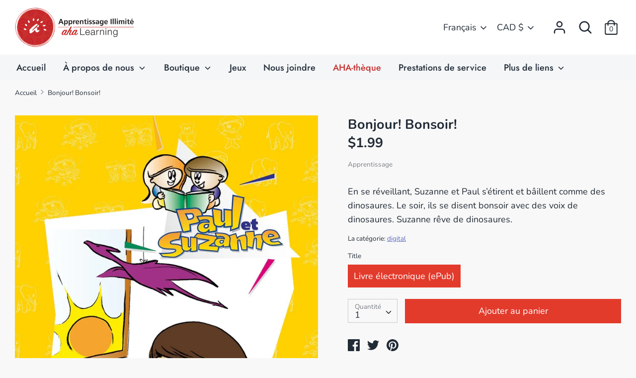

--- FILE ---
content_type: text/css
request_url: https://apprentissage.ca/cdn/shop/t/17/assets/aha-webfonts.css?v=127538462561297896611755320685
body_size: -218
content:
/**
 * @license
 * MyFonts Webfont Build ID 3923130, 2020-07-07T15:05:51-0400
 * 
 * The fonts listed in this notice are subject to the End User License
 * Agreement(s) entered into by the website owner. All other parties are 
 * explicitly restricted from using the Licensed Webfonts(s).
 * 
 * You may obtain a valid license at the URLs below.
 * 
 * Webfont: GrilledCheeseBTN by Breaking the Norm
 * URL: https://www.myfonts.com/fonts/btn/grilled-cheese-btn/regular/
 * Copyright: &amp;#x0004; 2003 Bitstream Inc. &amp;amp; Font Diner.  All Rights Reserved. Designed by Stuart Sandler.  http://www.fontdiner.com/ ROE
 * 
 * 
 * 
 * © 2020 MyFonts Inc
*/


/* @import must be at top of file, otherwise CSS will not work */
@import url("//hello.myfonts.net/count/3bdcba");
  
@font-face {
  font-family: 'GrilledCheeseBTN';
  src: url('GrilledCheeseBTN.woff2') format('woff2'), url('GrilledCheeseBTN.woff') format('woff');
}



--- FILE ---
content_type: text/css
request_url: https://apprentissage.ca/cdn/shop/t/17/assets/aha-custom.scss.css?v=11159922285093132141768326270
body_size: 6262
content:
html[lang=fr] .is-english,html[lang=en] .is-french{display:none}html[lang=en] .aha-resources-en{display:block}html[lang=fr] .aha-resources-en,html[lang=en] .aha-resources-fr{display:none}html[lang=fr] .aha-resources-fr{display:block}#localization_form_desktop-header .disclosure__toggle,#lang-list-desktop-header li a,#localization_form_mobile-header .disclosure__toggle,#lang-list-mobile-header li a,#localization_form_footer .disclosure__toggle,#lang-list-footer li a{text-transform:capitalize}.site-nav>.site-nav__item:nth-of-type(6) a{color:#c62e2b}.site-nav>.site-nav__item:nth-of-type(6) a:hover{color:#c62e2b}#aha-theque .site-nav>.site-nav__item.site-nav--active>.site-nav__link:after,#l-39-aha-theque .site-nav>.site-nav__item.site-nav--active>.site-nav__link:after,.site-nav>.site-nav__item:nth-of-type(6) a:hover:after{background-color:#c62e2b}#aha-theque #MainContent,#l-39-aha-theque #MainContent{background:#fff}.store-logo--image{width:auto!important;display:flex;align-items:center}.site-header__logo-image{width:240px;margin:0}.site-header__logo-image_alt{border-left:1px solid #e13b2b;padding:0 0 0 30px;margin:0 0 0 30px}.collection-filters-row{display:none!important}.template-index .reading-width{max-width:none}html,body{background:#f8f8f8}.breadcrumbs,#MainContent,.styled-dropdown .select2-container .select2-selection,.clickyboxes li a{background-color:#f8f8f8}.collection-filters .styled-dropdown .select2-container .select2-selection,.collection-sort .styled-dropdown .select2-container .select2-selection{background-color:transparent}.grid{display:flex;justify-content:center;flex-wrap:wrap}.footer-navigation.grid,.footer-nav.grid{justify-content:flex-start}.page-footer__inner{font-weight:900}.footer-nav__link--top,.footer-social-icons__title{font-weight:900;font-size:1.35rem;letter-spacing:1px}.footer-nav__submenu .footer-nav__link{font-weight:600;letter-spacing:1px;color:#fff}.copyright-text{font-size:.9rem}.aha-subscribe-form{display:flex;justify-content:space-between;align-items:center}.aha-subscribe-text{padding-right:20px}.aha-subscribe-btn button{background:#fff;color:#1baae5;box-shadow:none;font-weight:900}html[lang=fr] .aha-subscribe-form-en,html[lang=en] .aha-subscribe-form-fr{display:none}@media screen and (max-width: 767px){.aha-subscribe-form{display:block}.aha-subscribe-text{margin:0 0 20px}}.template-index #MainContent .shopify-section:first-of-type{margin-top:30px}.template-index #MainContent .shopify-section:first-of-type .rimage-wrapper{border-radius:20px;overflow:hidden}.template-index #MainContent .shopify-section:first-of-type .slide .overlay{text-align:left;width:calc(70% - 120px);align-content:center}.template-index #MainContent .shopify-section:first-of-type .slide .overlay__content{max-width:680px}.template-index #MainContent .shopify-section:first-of-type .slide .overlay__content .large-title{text-shadow:0 0 10px rgba(0,0,0,.2);font-size:2.5rem;line-height:1;color:#fff}.template-index #MainContent .shopify-section:first-of-type .slide .overlay__content .overlay-text{text-shadow:0 0 10px rgba(0,0,0,.2);color:#fff;font-size:1.35rem;font-weight:600;line-height:1.3}.overlay__links{display:flex;flex-wrap:nowrap;gap:10px;justify-content:center;align-items:center}.overlay__links a{flex:1 1 auto;min-width:145px;max-width:200px;height:50px;text-align:center;align-content:center;white-space:nowrap;box-sizing:border-box}.overlay__links a#slide_button_3{height:56.7px}.template-index #MainContent .shopify-section:first-of-type .slide .overlay__content .btn{border-radius:500px;background-color:#fff;padding:12px 15px;box-shadow:none;color:#ff7900;font-weight:700}.template-index #MainContent .shopify-section:first-of-type .slide .overlay__content .btn#slide_button_3{background-color:#1ba9e4;color:#fff;border:4px solid gold}@media screen and (max-width: 1280px){.template-index #MainContent .shopify-section:first-of-type .slide .overlay__content .large-title{font-size:2.25rem}.template-index #MainContent .shopify-section:first-of-type .slide .overlay__content .overlay-text{font-size:1.115rem}.template-index #MainContent .shopify-section:first-of-type .slide .overlay__content .btn{font-size:1rem;margin-top:0;padding:10px 13px}}@media screen and (max-width: 1100px){.template-index #MainContent .shopify-section:first-of-type .slide .overlay__content .large-title{font-size:2rem}.template-index #MainContent .shopify-section:first-of-type .slide .overlay__content .overlay-text{font-size:1rem}.template-index #MainContent .shopify-section:first-of-type .slide .overlay__content .btn{font-size:1rem;margin-top:0;padding:10px 13px}}@media screen and (max-width: 980px){.overlay__links{gap:5px}.template-index #MainContent .shopify-section:first-of-type .slide .overlay{width:calc(75% - 120px);padding:10px;border-radius:10px}.template-index #MainContent .shopify-section:first-of-type .slide .overlay__content .large-title{font-size:1.5rem}.template-index #MainContent .shopify-section:first-of-type .slide .overlay__content .overlay-text{font-size:.95rem}.template-index #MainContent .shopify-section:first-of-type .slide .overlay__content .btn{font-size:.9rem;padding:10px;margin:5px 4px}}@media screen and (max-width: 800px){.overlay__links{gap:2px}.overlay__links a{font-size:.7rem}}@media screen and (max-width: 767px){.overlay__links{flex-direction:column}.template-index #MainContent .shopify-section:first-of-type{margin-top:0}.template-index #MainContent .shopify-section:first-of-type .slide .overlay{width:calc(100% - 40px);padding:20px}.template-index #MainContent .shopify-section:first-of-type .rimage-wrapper{border-radius:0}.template-index #MainContent .shopify-section:first-of-type .slide .overlay__content{text-align:center}.template-index #MainContent .shopify-section:first-of-type .slide .overlay__content .large-title{color:#0e1774;text-shadow:none}.template-index #MainContent .shopify-section:first-of-type .slide .overlay__content .overlay-text{color:#0e1774;text-shadow:none}.template-index #MainContent .shopify-section:first-of-type .slide .overlay__content .btn{background-color:#ff7900;color:#fff}.template-index #MainContent .shopify-section section[data-section-type=slideshow]{padding:0;margin-top:0}.template-index #MainContent .shopify-section section[data-section-type=rich-text-section] .rte{font-size:.95rem;line-height:1.35}}#shopify-section-1526918570503{margin:50px 0}#shopify-section-1526918570503 .template-index .rich-text-section{font-size:20px;border-radius:20px}@media screen and (max-width: 540px){#shopify-section-1526918570503{margin:30px 0}#shopify-section-1526918570503 .template-index .rich-text-section{border-radius:0;padding:30px 20px}}#shopify-section-1599147867829{background-image:url(/cdn/shop/files/tagline-bg.jpg?v=1599150398);background-size:cover;padding:50px 0;margin:60px 0 30px}#shopify-section-1599147867829 .rich-text-section{padding:0}#shopify-section-1599147867829 .large-title{font-size:22px;text-transform:uppercase;color:#fff}#shopify-section-1599147867829 .rte p{font-size:54px;line-height:1.2;font-family:GrilledCheeseBTN;color:#fff;margin:0}@media screen and (max-width: 540px){#shopify-section-1599147867829{padding:30px 0}#shopify-section-1599147867829 .large-title{font-size:18px;margin:0 0 10px}#shopify-section-1599147867829 .rte p{font-size:42px}}.template-index .product-block{width:50%}.template-index .aha-collection-block{background:#fff;padding:60px 30px;border-radius:20px}.aha-free-resources h4{font-weight:900;font-size:24px;color:#e23b2c;padding:20px 0;border-bottom:2px solid #e23b2c}.aha-free-resources ul{margin:0 0 30px;border:2px solid #c1c1c1;border-radius:5px}.aha-free-resources .expanded-width{margin:0!important}.aha-free-resources li{list-style:none;border-bottom:2px solid #c1c1c1}.aha-free-resources li:last-child{border-bottom:0}.aha-free-resources li a{display:flex;align-items:center;text-decoration:none;font-weight:900;font-size:18px;background:#fff;padding:20px}.aha-free-resources li img{display:block;min-width:40px}.aha-free-resources li span{display:block;margin-left:20px;line-height:1.2}@media screen and (max-width: 600px){.aha-free-resources li span{font-size:16px}}html[lang=fr] #shopify-section-1599147867829 .large-title{display:none}.aha-category-header{text-align:center;margin:20px 0}.aha-category-list{margin:70px 0 50px;display:none}html[lang=en] .aha-category-list-en,html[lang=fr] .aha-category-list-fr{display:block}.aha-category-grid{display:flex;flex-wrap:wrap;max-width:1400px;justify-content:center;margin:auto}.aha-category-block{width:12.5%;max-width:300px;text-align:center}.aha-category-block a{display:block;margin:10px;text-decoration:none}.aha-category-block h3{font-size:1rem;line-height:1.3}.aha-category-image{min-height:10px}@media screen and (max-width: 1470px){.aha-category-image{min-height:1vw}}@media screen and (max-width: 1200px){.aha-category-block{width:33.3333333%}}@media screen and (max-width: 900px){.aha-category-block{width:50%}}@media screen and (max-width: 767px){.aha-category-image{min-height:0}.aha-category-block{width:100%;padding:0 20px}}.aha-collection-header{background-image:url(/cdn/shop/t/3/assets/collection-background.svg);background-size:cover;color:#fff;display:flex;align-items:center;justify-content:center;padding:50px 0;margin:0 0 60px}.aha-collection-header-wrap{max-width:860px;margin:0 auto;text-align:center;padding:0 20px}.aha-collection-header h1{font-size:40px;line-height:1.2;text-align:center}.aha-collection-header p{font-size:18px;font-weight:700}@media screen and (max-width: 800px){.aha-collection-header{padding:30px 0}.aha-collection-header h1{font-size:32px}}@media screen and (max-width: 600px){.aha-collection-header{padding:20px}.aha-collection-header h1{font-size:24px}}.aha-collection-content{margin:50px 0}.aha-collection-content .container{max-width:700px}.aha-collection-content ul{margin:0 0 40px 20px}.aha-collection-content ul li{list-style:disc}.collection-filters-container{background:#e23b2d;border-radius:20px;color:#fff}.collection-filters-container .collection-filters .styled-dropdown .select2-selection,.collection-filters-container .collection-sort .styled-dropdown .select2-selection{border-color:#fff}.collection-filters-container .collection-filters .styled-dropdown .select2-selection .select2-selection__arrow b,.collection-filters-container .collection-sort .styled-dropdown .select2-selection .select2-selection__arrow b{background-image:url("data:image/svg+xml;charset=UTF-8,%3csvg xmlns='http://www.w3.org/2000/svg' stroke='white' width='24' height='24' viewBox='0 0 24 24' fill='none' stroke-width='2' stroke-linecap='round' stroke-linejoin='round'%3e%3cpolyline points='6 9 12 15 18 9'%3e%3c/polyline%3e%3c/svg%3e")}.template-product .product-description__no-expand{margin-bottom:0}html[lang=fr] .template-product .clickyboxes{display:flex}html[lang=fr] .template-product .clickyboxes li:nth-child(1){order:2}html[lang=fr] .template-product .clickyboxes li:nth-child(2){order:1}.template-product .product-layout-grid{width:auto}.template-product .product-layout-grid__detail{width:50%;padding-top:50px}.template-product .product-layout-grid__images{padding-left:0;padding-top:50px}.subpage-menu{display:flex;flex-wrap:wrap;align-items:flex-start;justify-content:center;margin:50px auto;max-width:1400px}.subpage-menu li{width:25%;text-align:center;padding:25px}.subpage-menu li a{font-size:24px;line-height:1.2;text-decoration:none}.subpage-menu li a span{display:inline-block}@media screen and (max-width: 960px){.subpage-menu li{width:33.3333333%}}@media screen and (max-width: 800px){.subpage-menu li{width:50%}.subpage-menu li a{font-size:20px}}@media screen and (max-width: 600px){.subpage-menu li{width:100%;max-width:400px}.subpage-menu li a{font-size:18px}}.subpage-menu li.la-bande-de-lisa-et-theo a:before,.subpage-menu li.les-hauts-et-les-bas-de-lisa-et-theo-coming-soon a:before,.subpage-menu li.lisa-et-theo-amis-pour-la-vie a:before,.subpage-menu li.lisa-et-theo-dans-la-communaute-coming-soon a:before,.subpage-menu li.lisa-et-theo-mettent-la-main-a-la-pate-coming-soon a:before,.subpage-menu li.lisa-et-theo-a-la-maison a:before,.subpage-menu li.lisa-et-theo-a-chacun-son-gout-coming-soon a:before,.subpage-menu li.lisa-et-theo-amis-pour-la-vie-teachers-guide-coming-soon a:before,.subpage-menu li.la-bande-de-lisa-et-theo-teachers-guide-coming-soon a:before,.subpage-menu li.lisa-et-theo-a-la-maison-teachers-guide-coming-soon a:before,.subpage-menu li.lisa-et-theo-dans-la-communaute-teachers-guide-coming-soon a:before,.subpage-menu li.lisa-et-theo-a-chacun-son-gout-teachers-guide-coming-soon a:before,.subpage-menu li.les-hauts-et-les-bas-de-lisa-et-theo-teachers-guide-coming-soon a:before,.subpage-menu li.lisa-et-theo-mettent-la-main-a-la-pate-teachers-guide-coming-soon a:before,.subpage-menu li.speak-up a:before,.subpage-menu li.paul-et-suzanne a:before,.subpage-menu li.paul-and-susan a:before,.subpage-menu li.les-mots-pour-le-dire a:before,.subpage-menu li.lisa-et-theo a:before,.subpage-menu li.petit-pas a:before,.subpage-menu li.stories-that-count a:before,.subpage-menu li.les-contes-qui-comptent a:before,.subpage-menu li.enfant-de-la-planete a:before,.subpage-menu li.enfants-de-la-planete-books a:before,.subpage-menu li.la-faune-dans-ta-cour-arriere a:before,.subpage-menu li.paul-susan-teaching-french a:before,.subpage-menu li.paul-suzanne-literacy-books a:before,.subpage-menu li.paul-et-suzanne-audio-ebooks a:before,.subpage-menu li.paul-et-suzanne-puppets a:before,.subpage-menu li.paul-suzanne-cds a:before,.subpage-menu li.lire-et-ecrire-avec-paul-et-suzanne a:before,.subpage-menu li.paul-suzanne-cd-roms a:before,.subpage-menu li.paul-suzanne-dvds a:before,.subpage-menu li.complete-kit a:before,.subpage-menu li.puppets a:before,.subpage-menu li.cds a:before,.subpage-menu li.individual-books a:before,.subpage-menu li.empathy-series a:before,.subpage-menu li.la-serie-empathie a:before,.subpage-menu li.enfant-de-la-planete-level-1 a:before,.subpage-menu li.enfant-de-la-planete-level-2 a:before,.subpage-menu li.enfant-de-la-planete-level-3 a:before,.subpage-menu li.kanata-je-suis-ici a:before,.subpage-menu li.voyage-collection a:before,.subpage-menu li.metis-saga a:before,.subpage-menu li.wildlife-haven-la-faune-dans-ta-cour-arriere a:before,.subpage-menu li.la-chasse-au-bison-jeu-de-societe a:before,.subpage-menu li.l-eclaireur a:before,.subpage-menu li.childrens-literature a:before,.subpage-menu li.amuse-toi-bien a:before,.subpage-menu li.games a:before,.subpage-menu li.educational-guides a:before,.subpage-menu li.paul-and-susan-series-1-blue-books a:before,.subpage-menu li.paul-and-susan-series-2-green-books a:before,.subpage-menu li.paul-and-susan-series-3-orange-books a:before,.subpage-menu li.stories-that-count-books a:before,.subpage-menu li.stories-that-count-kits a:before,.subpage-menu li.les-contes-qui-comptent-kits a:before,.subpage-menu li.les-contes-qui-comptent-books a:before,.subpage-menu li.enfant-de-la-planete-level-1-books a:before,.subpage-menu li.enfant-de-la-planete-level-2-books a:before,.subpage-menu li.enfant-de-la-planete-level-3-books a:before,.subpage-menu li.enfant-de-la-planete-level-1-kits a:before,.subpage-menu li.enfant-de-la-planete-level-2-kits a:before,.subpage-menu li.enfant-de-la-planete-level-3-kits a:before,.subpage-menu li.paul-et-suzanne-level-1-books a:before,.subpage-menu li.paul-et-suzanne-level-2-books a:before,.subpage-menu li.paul-et-suzanne-level-3-books a:before,.subpage-menu li.paul-et-suzanne-level-4-books a:before,.subpage-menu li.voyage-collection-span-english-version-span a:before,.subpage-menu li.collection-voyage-span-french-version-span a:before,.subpage-menu li.stories-that-count-the-kit a:before,.subpage-menu li.stories-that-count-kindergarten a:before,.subpage-menu li.stories-that-count-grade-1 a:before,.subpage-menu li.stories-that-count-grade-2 a:before,.subpage-menu li.stories-that-count-grade-3 a:before,.subpage-menu li.les-contes-qui-comptent-la-trousse-au-complet a:before,.subpage-menu li.les-contes-qui-comptent-trousse-maternelle a:before,.subpage-menu li.les-contes-qui-comptent-premiere-annee a:before,.subpage-menu li.les-contes-qui-comptent-deuxieme-annee a:before,.subpage-menu li.les-contes-qui-comptent-troisieme-annee a:before,.subpage-menu li.quel-boulot a:before,.subpage-menu li.attends-que-je-te-raconte a:before,.subpage-menu li.place-aux-verbes a:before,.subpage-menu li.va-a-la-peche a:before,.subpage-menu li.va-a-la-peche-lecole a:before,.subpage-menu li.va-a-la-peche-les-emotions a:before,.subpage-menu li.pige-dans-le-lac-auxiliaire-etre-1 a:before,.subpage-menu li.pige-dans-le-lac-expressions-avec-avoir a:before,.subpage-menu li.paul-suzanne-level-1-books a:before,.subpage-menu li.paul-suzanne-level-2-books a:before,.subpage-menu li.paul-suzanne-level-3-books a:before,.subpage-menu li.paul-suzanne-level-4-books a:before,.subpage-menu li.paul-et-suzanne-audio-ebooks-series-1 a:before,.subpage-menu li.paul-et-suzanne-audio-ebooks-series-2 a:before,.subpage-menu li.paul-et-suzanne-audio-ebooks-series-3 a:before,.subpage-menu li.paul-et-suzanne-audio-ebooks-series-4 a:before,.subpage-menu li.paul-and-susan-5-stories-in-1-books a:before,.subpage-menu li.paul-and-susan-lesson-plans a:before,.subpage-menu li.paul-and-susan-audio-ebooks a:before,.subpage-menu li.paul-and-susan-audio-ebooks-theme-1 a:before,.subpage-menu li.paul-and-susan-audio-ebooks-theme-2 a:before,.subpage-menu li.paul-and-susan-audio-ebooks-theme-3 a:before,.subpage-menu li.la-chasse-au-bison-a-board-game a:before,.subpage-menu li.bison-hunt-13-electronic-games-compatible-with-white-board a:before,.subpage-menu li.la-saga-metisse-de-la-riviere-rouge a:before,.subpage-menu li.les-jeux-tbi a:before,.subpage-menu li.lisa-et-theo-amis-pour-la-vie-a1-class-set a:before,.subpage-menu li.la-bande-de-lisa-et-theo-a1-class-set a:before,.subpage-menu li.lisa-et-theo-a-la-maison-a2-class-set a:before,.subpage-menu li.lisa-et-theo-dans-la-communaute-a2-class-set a:before,.subpage-menu li.lisa-et-theo-mettent-la-main-a-la-pate a:before,.subpage-menu li.let-me-tell-you a:before,.subpage-menu li.what-a-job a:before,.subpage-menu li.ecoloco a:before,.subpage-menu li.ecoloco-1 a:before,.subpage-menu li.tricks-of-the-trade a:before,.subpage-menu li.truc-ou-troc a:before,.subpage-menu li.paul-et-suzanne-le-voyageur a:before,.subpage-menu li.take-a-splash-emotions a:before,.subpage-menu li.take-a-splash-school a:before,.subpage-menu li.a-pescar-la-escuela a:before,.subpage-menu li.a-pescar-las-emociones a:before,.subpage-menu li.digalo a:before,.subpage-menu li.lisa-y-teo a:before,.subpage-menu li.lisa-et-theo-la-collection a:before,.subpage-menu li.va-a-la-peche-les-aliments a:before,.subpage-menu li.bons-comptes-bons-amis a:before,.subpage-menu li.bcba-guides a:before,.subpage-menu li.bcba-trousses a:before,.subpage-menu li.bcba-livres a:before,.subpage-menu li.new-guide-de-francisation-de-la-petite-et-la-jeune-enfance-avec-paul-et-suzanne a:before,.subpage-menu li.mucho-trabajo a:before,.subpage-menu li.a-pescar-el-verbo-tener a:before,.subpage-menu li.a-pescar-medios-de-transporte a:before,.subpage-menu li.a-pescar-alimentos a:before,.subpage-menu li.espera-que-te-cuente a:before,.subpage-menu li.va-a-la-peche-la-nourriture a:before,.subpage-menu li.va-a-la-peche-verbes-en-er a:before,.subpage-menu li.va-a-la-peche-verbes-en-ir a:before,.subpage-menu li.counting-on-each-other a:before,.subpage-menu li.ceo-kits a:before,.subpage-menu li.ceo-books a:before,.subpage-menu li.ceo-guides a:before,.subpage-menu li.lisa-et-theo-le-coffret a:before,.subpage-menu li.va-a-la-peche-verbes-pronominaux a:before,.subpage-menu li.new-les-hauts-et-les-bas-de-lisa-et-theo-teachers-guide a:before,.subpage-menu li.les-hauts-et-les-bas-de-lisa-et-theo-b1-fortait-classe a:before,.subpage-menu li.les-mots-pour-le-dire-la-trousse a:before,.subpage-menu li.bien-joue a:before,.subpage-menu li.complete-kit-ma-parole a:before,.subpage-menu li.ma-parole-nouveaute a:before,.subpage-menu li.resoloco a:before,.subpage-menu li.place-aux-verbes-passe-compose a:before,.subpage-menu li.lisa-et-theo-the-complete-collection a:before,.subpage-menu li.a-pescar a:before,.subpage-menu li.escucha-que-te-cuente a:before,.subpage-menu li.small-spanish-bundle a:before,.subpage-menu li.grande-spanish-bundle a:before,.subpage-menu li.paul-et-suzanne-et-leurs-amis a:before,.subpage-menu li.bundles a:before,.subpage-menu li.paul-et-suzanne-ukrainian a:before,.subpage-menu li.lisa-et-theo-ukrainian a:before{content:"";display:block;background-size:cover;background-position:center;padding-bottom:100%;width:calc(100% + 2px);margin:0 auto 20px}.subpage-menu li.la-bande-de-lisa-et-theo a:before{background-image:url(/cdn/shop/products/2_LisaetTh_o_A1LabandedeLisaetTh_o_cvr.png?v=1619640053)}.subpage-menu li.les-hauts-et-les-bas-de-lisa-et-theo-coming-soon a:before{background-image:url(/cdn/shop/products/5_LisaetTh_o_B1Leshautsetlesbas_cvr_84cdbac6-698a-49d2-b90a-38dc9fc823d4.png?v=1619640556)}.subpage-menu li.lisa-et-theo-amis-pour-la-vie a:before{background-image:url(/cdn/shop/products/1_LisaetTh_o_A1Amispourlavie_cvr.png?v=1619640590)}.subpage-menu li.lisa-et-theo-dans-la-communaute a:before{background-image:url(/cdn/shop/products/4_LisaetTh_o_A2Danslacommunaut__cvr.png?v=1619640674)}.subpage-menu li.lisa-et-theo-mettent-la-main-a-la-pate-coming-soon a:before{background-image:url(/cdn/shop/products/7_LisaetTh_o_B2LetTmettentlamainalapate_cvr.png?v=1619640705)}.subpage-menu li.lisa-et-theo-a-la-maison a:before{background-image:url(/cdn/shop/products/3_LisaetTh_o_A2Alamaison_cvr.png?v=1619640728)}.subpage-menu li.lisa-et-theo-a-chacun-son-gout-coming-soon a:before{background-image:url(/cdn/shop/products/6_LisaetTh_o_B1Achacunsongout_cvr.png?v=1619640637)}.subpage-menu li.lisa-et-theo-amis-pour-la-vie-teachers-guide-coming-soon a:before{background-image:url(/cdn/shop/products/LisaetTh_o_GUIDE1.png?v=1619640826)}.subpage-menu li.la-bande-de-lisa-et-theo-teachers-guide-coming-soon a:before{background-image:url(/cdn/shop/products/LisaetTh_o_GUIDE2.png?v=1619640781)}.subpage-menu li.lisa-et-theo-a-la-maison-teachers-guide-coming-soon a:before{background-image:url(/cdn/shop/products/LisaetTh_o_GUIDE3.png?v=1619640864)}.subpage-menu li.lisa-et-theo-dans-la-communaute-teachers-guide-coming-soon a:before{background-image:url(/cdn/shop/products/LisaetTh_o_GUIDE4.png?v=1619641468)}.subpage-menu li.lisa-et-theo-a-chacun-son-gout-teachers-guide-coming-soon a:before{background-image:url(/cdn/shop/products/LisaetTh_o_GUIDE6.png?v=1619641292)}.subpage-menu li.les-hauts-et-les-bas-de-lisa-et-theo-teachers-guide-coming-soon a:before{background-image:url(/cdn/shop/products/LisaetTh_o_GUIDE5.png?v=1619640979)}.subpage-menu li.lisa-et-theo-mettent-la-main-a-la-pate-teachers-guide-coming-soon a:before{background-image:url(/cdn/shop/products/LisaetTh_o_GUIDE7.png?v=1619641578)}.subpage-menu li.lisa-et-theo-amis-pour-la-vie-a1-class-set a:before{background-image:url(/cdn/shop/products/LISA_THEO-Niveau1_fan2.jpg?v=1635864923)}.subpage-menu li.la-bande-de-lisa-et-theo-a1-class-set a:before{background-image:url(/cdn/shop/products/LISA_THEO-NiveauA1-Livre2_fanB.jpg?v=1635960050)}.subpage-menu li.lisa-et-theo-a-la-maison-a2-class-set a:before{background-image:url(/cdn/shop/products/LISA_THEO-NiveauA2_fanB.jpg?v=1635955993)}.subpage-menu li.lisa-et-theo-dans-la-communaute-a2-class-set a:before{background-image:url(/cdn/shop/products/LISA_THEO-NiveauA2-Livre4_fanA.jpg?v=1635960111)}.subpage-menu li.lisa-et-theo-mettent-la-main-a-la-pate a:before{background-image:url(/cdn/shop/products/7_LisaetTh_o_B2LetTmettentlamainalapate_cvr.png?v=1620942947)}.subpage-menu li.let-me-tell-you a:before{background-image:url(/cdn/shop/products/letmetellyou_bulle.png?v=1629163987)}.subpage-menu li.what-a-job a:before{background-image:url(/cdn/shop/products/whatajob_bulle.png?v=1629211059)}.subpage-menu li.ecoloco a:before{background-image:url(/cdn/shop/products/Ecoloco-francais.png?v=1626964398)}.subpage-menu li.ecoloco-1 a:before{background-image:url(/cdn/shop/products/Ecoloco-anglais.png?v=1637864162)}.subpage-menu li.tricks-of-the-trade a:before{background-image:url(/cdn/shop/products/Tricksofthetrade_bulle.png?v=1629129155)}.subpage-menu li.truc-ou-troc a:before{background-image:url(/cdn/shop/products/attendsracontebulle.png?v=1621016730)}.subpage-menu li.lisa-et-theo-amis-pour-la-vie-a1-class-set a:before{background-image:url(/cdn/shop/products/LISA_THEO-NiveauA1_fanA.jpg?v=1635955880)}.subpage-menu li.paul-et-suzanne-le-voyageur a:before{background-image:url(/cdn/shop/products/BULLE_LEVOYAGEUR_68462f96-a2b7-4239-ac31-220334275075.png?v=1642085773)}.subpage-menu li.take-a-splash-emotions a:before{background-image:url(/cdn/shop/products/BULLE_TAKEASPLASH_EMOTIONS.png?v=1639844940)}.subpage-menu li.take-a-splash-school a:before{background-image:url(/cdn/shop/products/BULLE_TAKEASPLASH_SCHOOL.png?v=1639844961)}.subpage-menu li.a-pescar-la-escuela a:before{background-image:url(/cdn/shop/products/BULLE_APESCAR_ESCUELA.png?v=1639844995)}.subpage-menu li.a-pescar-las-emociones a:before{background-image:url(/cdn/shop/products/BULLE_APESCAR_EMOCIONES.png?v=1639845007)}.subpage-menu li.digalo a:before{background-image:url(/cdn/shop/collections/BULLE_Digalo.png?v=1639845735)!important}.subpage-menu li.va-a-la-peche-les-aliments a:before{background-image:url(https://apprentissage.ca/cdn/shop/products/vaalapechenourriture-bulle_1296x.png?v=1673553310)}.subpage-menu li.va-a-la-peche-verbes-en-er a:before{background-image:url(https://apprentissage.ca/cdn/shop/files/BULLE_VERBESER_0e55d563-999f-4d52-b50a-aee9f90b165b.png?v=1759776011)}.subpage-menu li.va-a-la-peche-verbes-en-ir a:before{background-image:url(https://apprentissage.ca/cdn/shop/files/BULLE_VERBESIR.png?v=1759775582)}.subpage-menu li.bons-comptes-bons-amis a:before{background-image:url(/cdn/shop/files/BCBA_BULLE-WEB.png?v=1695753477)}.subpage-menu li.bcba-guides a:before{background-image:url(/cdn/shop/files/BCBA_guides_b5d00bee-9a9b-4f58-a7db-7f0bca040bd3.png?v=1765560920)}.subpage-menu li.bcba-trousses a:before{background-image:url(/cdn/shop/files/BCBA_trousses_ec6d38bb-7bdd-4293-9553-7d29ed77ecb6.png?v=1765560920)}.subpage-menu li.bcba-livres a:before{background-image:url(/cdn/shop/files/BCBA_livres_74fd2c9a-330e-437b-a432-b72dee826446.png?v=1765560920)}.subpage-menu li.a-pescar a:before{background-image:url(/cdn/shop/files/BULLE_A_PESCAR.png?v=1756405766)}.subpage-menu li.escucha-que-te-cuente a:before{background-image:url(/cdn/shop/files/Attends_que_je_te_raconte.png?v=1733782769)}.subpage-menu li.small-spanish-bundle a:before{background-image:url(/cdn/shop/files/2_c19cf00b-7db8-46f9-8215-e88bfd726fa6.png?v=1764106434)}.subpage-menu li.grande-spanish-bundle a:before{background-image:url(/cdn/shop/files/4_91e3427d-f580-4f2c-8548-8f4418e27435.png?v=1764107308)}.subpage-menu li.bundles a:before{background-image:url(/cdn/shop/files/bundles_bulle.png?v=1765233499)}.subpage-menu li.paul-et-suzanne-ukrainian a:before{background-image:url(/cdn/shop/files/P_S_Ukr_bubble.png?v=1768325135)}.subpage-menu li.lisa-et-theo-ukrainian a:before{background-image:url(/cdn/shop/files/L_T_Ukrainian_bubble.png?v=1768325433)}.subpage-menu li.lisa-et-theo-amis-pour-la-vie-teachers-guide-coming-soon a:before,.subpage-menu li.la-bande-de-lisa-et-theo-teachers-guide-coming-soon a:before,.subpage-menu li.lisa-et-theo-a-la-maison-teachers-guide-coming-soon a:before,.subpage-menu li.lisa-et-theo-dans-la-communaute-teachers-guide-coming-soon a:before,.subpage-menu li.lisa-et-theo-a-chacun-son-gout-teachers-guide-coming-soon a:before,.subpage-menu li.les-hauts-et-les-bas-de-lisa-et-theo-teachers-guide-coming-soon a:before,.subpage-menu li.lisa-et-theo-mettent-la-main-a-la-pate-teachers-guide-coming-soon a:before,.subpage-menu li.la-bande-de-lisa-et-theo a:before,.subpage-menu li.les-hauts-et-les-bas-de-lisa-et-theo-coming-soon a:before,.subpage-menu li.lisa-et-theo-amis-pour-la-vie a:before,.subpage-menu li.lisa-et-theo-dans-la-communaute-coming-soon a:before,.subpage-menu li.lisa-et-theo-mettent-la-main-a-la-pate-coming-soon a:before,.subpage-menu li.lisa-et-theo-a-la-maison a:before,.subpage-menu li.lisa-et-theo-a-chacun-son-gout-coming-soon a:before,.subpage-menu li.lisa-et-theo-mettent-la-main-a-la-pate a:before,.subpage-menu li.truc-ou-troc a:before,.subpage-menu li.take-a-splash-emotions a:before,.subpage-menu li.take-a-splash-school a:before,.subpage-menu li.a-pescar-la-escuela a:before,.subpage-menu li.a-pescar-las-emociones a:before,.subpage-menu li.va-a-la-peche-les-aliments a:before,.subpage-menu li.bons-comptes-bons-amis a:before,.subpage-menu li.bcba-guides a:before,.subpage-menu li.bcba-trousses a:before,.subpage-menu li.bcba-livres a:before,.subpage-menu li.new-guide-de-francisation-de-la-petite-et-la-jeune-enfance-avec-paul-et-suzanne a:before,.subpage-menu li.new-les-hauts-et-les-bas-de-lisa-et-theo-teachers-guide a:before,.subpage-menu li.lisa-et-theo-the-complete-collection a:before,.subpage-menu li.a-pescar a:before,.subpage-menu li.escucha-que-te-cuente a:before,.subpage-menu li.small-spanish-bundle a:before,.subpage-menu li.grande-spanish-bundle a:before,.subpage-menu li.paul-et-suzanne-et-leurs-amis a:before,.subpage-menu li.bundles a:before,.subpage-menu li.paul-et-suzanne-ukrainian a:before,.subpage-menu li.lisa-et-theo-ukrainian a:before{background-size:contain;background-repeat:no-repeat}.subpage-menu li.paul-et-suzanne-et-leurs-amis a:before{background-image:url(/cdn/shop/files/BULLE_P_S_et_leurs_amis.png?v=1759775231)}.subpage-menu li.bien-joue a:before{background-image:url(https://apprentissage.ca/cdn/shop/products/Bienjoue_bulle_2.png?v=1619206098)}.subpage-menu li.complete-kit-ma-parole a:before{background-image:url(https://apprentissage.ca/cdn/shop/files/MPLD_5_3ea8af05-6793-4b88-ab3a-4de5da35b982.png?v=1729543159)}.subpage-menu li.ma-parole-nouveaute a:before{background-image:url(https://apprentissage.ca/cdn/shop/products/Maparole_bulle.png?v=1635773680)}.subpage-menu li.resoloco a:before{background-image:url(https://apprentissage.ca/cdn/shop/files/Design_sans_titre_1.png?v=1730739110)}.subpage-menu li.place-aux-verbes-passe-compose a:before{background-image:url(https://apprentissage.ca/cdn/shop/files/BULLE_Placeauxverbes-passecompose.png?v=1722544090)}.subpage-menu li.les-mots-pour-le-dire-la-trousse a:before{background-image:url(https://apprentissage.ca/cdn/shop/files/MPLD_1_2603fd5d-1154-4977-830b-0453ceed85f9.png?v=1729543159)}.subpage-menu li.va-a-la-peche-lecole a:before{background-image:url(https://apprentissage.ca/cdn/shop/products/vapeche_ecole_bulle_1296x.png?v=1619709384)}.subpage-menu li.va-a-la-peche-les-emotions a:before{background-image:url(https://apprentissage.ca/cdn/shop/products/vapeche_emotions_bulle_1296x.png?v=1619709417)}.subpage-menu li.stories-that-count a:before{background-image:url(/cdn/shop/files/stories-that-count.png)}.subpage-menu li.les-contes-qui-comptent a:before{background-image:url(/cdn/shop/files/les-compte-qui-comptent.png)}.subpage-menu li.la-faune-dans-ta-cour-arriere a:before{background-image:url(/cdn/shop/files/btn-wildlife-haven_54c1539f-395f-4b76-bfdd-ee9a06b292fa.png?v=1599677755)}.subpage-menu li.enfant-de-la-planete-level-1-books a:before{background-image:url(/cdn/shop/files/enfant-planet-1-books.jpg)}.subpage-menu li.enfant-de-la-planete-level-2-books a:before{background-image:url(/cdn/shop/files/enfant-planet-2-books.jpg)}.subpage-menu li.enfant-de-la-planete-level-3-books a:before{background-image:url(/cdn/shop/files/enfant-planet-3-books.jpg)}.subpage-menu li.enfant-de-la-planete-level-3-books a:before{background-image:url(/cdn/shop/files/enfant-planet-3-books.jpg)}.subpage-menu li.enfant-de-la-planete-level-3-books a:before{background-image:url(/cdn/shop/files/enfant-planet-3-books.jpg)}.subpage-menu li.enfant-de-la-planete-level-3-books a:before{background-image:url(/cdn/shop/files/enfant-planet-3-books.jpg)}.subpage-menu li.enfant-de-la-planete-level-1-kits a:before{background-image:url(/cdn/shop/files/enfant-de-la-planete_bulle-niveau1.png?v=1599145694);width:calc(100% + 8px)}.subpage-menu li.enfant-de-la-planete-level-2-kits a:before{background-image:url(/cdn/shop/files/enfant-de-la-planete_bulle-niveau2.png?v=1599145695);width:calc(100% + 8px)}.subpage-menu li.enfant-de-la-planete-level-3-kits a:before{background-image:url(/cdn/shop/files/enfant-de-la-planete_bulle-niveau3.png?v=1599145695);width:calc(100% + 10px)}.subpage-menu li.petit-pas a:before{background-image:url(/cdn/shop/files/petis-pas.png)}.subpage-menu li.les-mots-pour-le-dire a:before{background-image:url(/cdn/shop/files/BULLE_LesMotsPourLeDire_copie.png?v=1629909701)}.subpage-menu li.lisa-et-theo a:before{background-image:url(/cdn/shop/files/image001.png?v=1619623490)}.subpage-menu li.paul-et-suzanne a:before{background-image:url(/cdn/shop/files/paul-suzanne.png?v=1595453276)}.subpage-menu li.paul-and-susan a:before{background-image:url(/cdn/shop/files/paul-and-susan_fae7ef52-f8c9-499b-ba98-0122b101bbbc.png?v=1598473947)}.subpage-menu li.paul-susan-teaching-french a:before{background-image:url(/cdn/shop/files/BULLE_Paul_Suzanne-LIVRES_new.png?v=1697554535)}.subpage-menu li.new-guide-de-francisation-de-la-petite-et-la-jeune-enfance-avec-paul-et-suzanne a:before{background-image:url(/cdn/shop/files/BULLE_Paul_Suzanne-GUIDE.png?v=1697135764)}.subpage-menu li.paul-suzanne-literacy-books a:before{background-image:url(/cdn/shop/files/paul-suzanne-learn-to-read-alt.png?v=1600119749)}.subpage-menu li.paul-et-suzanne-audio-ebooks a:before{background-image:url(/cdn/shop/files/btn-paul-suzanne-digital.png?v=1599601341)}.subpage-menu li.paul-et-suzanne-puppets a:before{background-image:url(/cdn/shop/files/btn-paul-suzanne-teaching-french-puppets.png?v=1599601340)}.subpage-menu li.paul-suzanne-cds a:before{background-image:url(/cdn/shop/files/btn-paul-suzanne-cds.png?v=1599601341)}.subpage-menu li.lire-et-ecrire-avec-paul-et-suzanne a:before{background-image:url(/cdn/shop/files/btn-paul-suzanne-read-write.png?v=1599601340)}.subpage-menu li.paul-suzanne-cd-roms a:before{background-image:url(/cdn/shop/files/paul-suzanne-cd-roms_d2a5fd5a-69cb-48a8-aa31-9781f2b0a265.png?v=1600119855)}.subpage-menu li.paul-suzanne-dvds a:before{background-image:url(/cdn/shop/files/btn-paul-suzanne-dvds.png?v=1599601340)}.subpage-menu li.paul-et-suzanne-level-1-books a:before{background-image:url(/cdn/shop/files/paul-suzanne-books-level-1.png?v=1595451966)}.subpage-menu li.paul-et-suzanne-level-2-books a:before{background-image:url(/cdn/shop/files/paul-suzanne-books-level-2.png?v=1595451931)}.subpage-menu li.paul-et-suzanne-level-3-books a:before{background-image:url(/cdn/shop/files/paul-suzanne-books-level-3.png?v=1595451984)}.subpage-menu li.paul-et-suzanne-level-4-books a:before{background-image:url(/cdn/shop/files/paul-suzanne-books-level-4.png?v=1595451950)}.subpage-menu li.complete-kit a:before{background-image:url(/cdn/shop/files/paul-suzanne-teaching-french-kit.png?v=1595450272)}.subpage-menu li.cds a:before{background-image:url(/cdn/shop/files/paul-suzanne-teaching-french-cds.png?v=123)}.subpage-menu li.puppets a:before{background-image:url(/cdn/shop/files/paul-suzanne-teaching-french-puppets.png?v=123)}.subpage-menu li.individual-books a:before{background-image:url(/cdn/shop/files/paul-suzanne-teaching-french-books.png?v=123)}.subpage-menu li.kanata-je-suis-ici a:before{background-image:url(/cdn/shop/files/kanata.png?v=123);width:calc(100% + 6px)}.subpage-menu li.voyage-collection a:before{background-image:url(/cdn/shop/files/voyage.png?v=123);width:calc(100% + 11px)}.subpage-menu li.empathy-series a:before{background-image:url(/cdn/shop/files/empathy-series.png?v=123);padding-bottom:calc(100% + 6px)}.subpage-menu li.la-serie-empathie a:before{background-image:url(/cdn/shop/files/serie-empathie.png?v=123);padding-bottom:calc(100% + 6px)}.subpage-menu li.metis-saga a:before{background-image:url(/cdn/shop/files/metis-saga.png?v=1595531778)}.subpage-menu li.wildlife-haven-la-faune-dans-ta-cour-arriere a:before{background-image:url(/cdn/shop/files/btn-wildlife-haven_54c1539f-395f-4b76-bfdd-ee9a06b292fa.png?v=1599677755);width:calc(100% + 8px)}.subpage-menu li.la-chasse-au-bison-jeu-de-societe a:before{background-image:url(/cdn/shop/files/chasse-au-bison.png?v=1595535853)}.subpage-menu li.l-eclaireur a:before{background-image:url(/cdn/shop/files/leclaireur.png?v=1595535865)}.subpage-menu li.childrens-literature a:before{background-image:url(/cdn/shop/files/btn-childrens-literature.png?v=1599660947);width:calc(100% + 8px)}.subpage-menu li.amuse-toi-bien a:before{background-image:url(/cdn/shop/files/Bulles_1.png?v=1619464469)}.subpage-menu li.games a:before{background-image:url(/cdn/shop/files/BULLE_GAMES.png?v=1600185491);width:calc(100% - 8px)}.subpage-menu li.educational-guides a:before{background-image:url(/cdn/shop/files/btn-teachers-guides.png?v=1601671415)}.subpage-menu li.paul-and-susan-series-1-blue-books a:before{background-image:url(/cdn/shop/files/paul-and-susan-level1.png?v=1596046635)}.subpage-menu li.paul-and-susan-series-2-green-books a:before{background-image:url(/cdn/shop/files/paul-and-susan-level2.png?v=1596046635)}.subpage-menu li.paul-and-susan-series-3-orange-books a:before{background-image:url(/cdn/shop/files/paul-and-susan-level3.png?v=1596046635)}.subpage-menu li.voyage-collection-span-english-version-span a:before{background-image:url(/cdn/shop/files/web_voyage_bulle-en.png?v=1599146490);width:calc(100% + 14px)}.subpage-menu li.collection-voyage-span-french-version-span a:before{background-image:url(/cdn/shop/files/web_voyage_bulle-fr.png?v=1599146491);width:calc(100% + 14px)}.subpage-menu li.stories-that-count-kits a:before{background-image:url(/cdn/shop/files/stc-kits.jpg)}.subpage-menu li.les-contes-qui-comptent-kits a:before{background-image:url(/cdn/shop/files/stc-kits.jpg)}.subpage-menu li.stories-that-count-books a:before{background-image:url(/cdn/shop/files/stc-individual-books.png?v=1599580458);width:calc(100% + 13px)}.subpage-menu li.les-contes-qui-comptent-books a:before{background-image:url(/cdn/shop/files/btn-STC-livres.png?v=1599660948);width:calc(100% + 13px)}.subpage-menu li.enfant-de-la-planete a:before,.subpage-menu li.enfants-de-la-planete-books a:before{background-image:url(/cdn/shop/files/enfant-planete.png);width:calc(100% + 10px)}.subpage-menu li.enfant-de-la-planete-level-1 a:before{background-image:url(/cdn/shop/files/enfant-de-la-planete_bulle-niveau1.png?v=1599145694);width:calc(100% + 8px)}.subpage-menu li.enfant-de-la-planete-level-2 a:before{background-image:url(/cdn/shop/files/enfant-de-la-planete_bulle-niveau2.png?v=1599145695);width:calc(100% + 8px)}.subpage-menu li.enfant-de-la-planete-level-3 a:before{background-image:url(/cdn/shop/files/enfant-de-la-planete_bulle-niveau3.png?v=1599145695);width:calc(100% + 10px)}.subpage-menu li.stories-that-count-the-kit a:before{background-image:url(/cdn/shop/products/BULLEWEB_STC_ensemble4.png?v=1590006344)}.subpage-menu li.stories-that-count-kindergarten a:before{background-image:url(/cdn/shop/products/BULLE-WEB_STC_MAT.png?v=1590006331)}.subpage-menu li.stories-that-count-grade-1 a:before{background-image:url(/cdn/shop/products/BULLEWEB_STC_grade1_720x.png?v=1590006304)}.subpage-menu li.stories-that-count-grade-2 a:before{background-image:url(/cdn/shop/products/BULLEWEB_STC_grade2_720x.png?v=1590006287)}.subpage-menu li.stories-that-count-grade-3 a:before{background-image:url(/cdn/shop/products/BULLEWEB_STC_grade3_720x.png?v=1590006270)}.subpage-menu li.les-contes-qui-comptent-la-trousse-au-complet a:before{background-image:url(/cdn/shop/products/BULLE-WEB_LCQC_ensemble-4_720x.png?v=1590006882)}.subpage-menu li.les-contes-qui-comptent-trousse-maternelle a:before{background-image:url(/cdn/shop/products/BULLE-WEB_LCQC_MAT_720x.png?v=1590006939)}.subpage-menu li.les-contes-qui-comptent-premiere-annee a:before{background-image:url(/cdn/shop/products/BULLE-WEB_LCQC_1re_720x.png?v=1590006925)}.subpage-menu li.les-contes-qui-comptent-deuxieme-annee a:before{background-image:url(/cdn/shop/products/BULLE-WEB_LCQC_2e_720x.png?v=1590006912)}.subpage-menu li.les-contes-qui-comptent-troisieme-annee a:before{background-image:url(/cdn/shop/products/BULLE-WEB_LCQC_3e_720x.png?v=1590006896)}.subpage-menu li.quel-boulot a:before{background-image:url(/cdn/shop/products/Quelboulot_bulle_720x.png?v=1598884169)}.subpage-menu li.attends-que-je-te-raconte a:before{background-image:url(/cdn/shop/files/attends_bulle_480x480.png?v=1619725534)}.subpage-menu li.place-aux-verbes a:before{background-image:url(/cdn/shop/products/Placeauxverbes-Dispoenprecommandebulle_720x.png?v=1598884253)}.subpage-menu li.va-a-la-peche a:before{background-image:url(/cdn/shop/files/va-a-la-peche.png?v=1739238622)}.subpage-menu li.pige-dans-le-lac-auxiliaire-etre-1 a:before{background-image:url(https://apprentissage.ca/cdn/shop/products/peche_etre_bulle_1296x.png?v=1619624995)}.subpage-menu li.pige-dans-le-lac-expressions-avec-avoir a:before{background-image:url(https://apprentissage.ca/cdn/shop/products/peche_avoir_bulle_1296x.png?v=1619625031)}.subpage-menu li.paul-suzanne-level-1-books a:before{background-image:url(/cdn/shop/files/btn-paul-suzanne-literacy-books.png?v=1599601341)}.subpage-menu li.paul-suzanne-level-2-books a:before{background-image:url(/cdn/shop/files/btn-paul-suzanne-books-level-2.png?v=1599601341)}.subpage-menu li.paul-suzanne-level-3-books a:before{background-image:url(/cdn/shop/files/btn-paul-suzanne-books-level-3.png?v=1599601341)}.subpage-menu li.paul-suzanne-level-4-books a:before{background-image:url(/cdn/shop/files/btn-paul-suzanne-books-level-4.png?v=1599601341)}.subpage-menu li.paul-et-suzanne-audio-ebooks-series-1 a:before{background-image:url(/cdn/shop/files/btn-paul-suzanne-digital-level-1.png?v=1599669074)}.subpage-menu li.paul-et-suzanne-audio-ebooks-series-2 a:before{background-image:url(/cdn/shop/files/btn-paul-suzanne-digital-level-2.png?v=1599669074)}.subpage-menu li.paul-et-suzanne-audio-ebooks-series-3 a:before{background-image:url(/cdn/shop/files/btn-paul-suzanne-digital-level-3.png?v=1599669074)}.subpage-menu li.paul-et-suzanne-audio-ebooks-series-4 a:before{background-image:url(/cdn/shop/files/btn-paul-suzanne-digital-level-4.png?v=1599669074)}.subpage-menu li.paul-and-susan-5-stories-in-1-books a:before{background-image:url(/cdn/shop/files/btn-paul-and-susan-5-stories-in-1-books.png?v=1599670363)}.subpage-menu li.paul-and-susan-lesson-plans a:before{background-image:url(/cdn/shop/files/btn-paul-and-susan-lessons-plans.png?v=1599670363)}.subpage-menu li.paul-and-susan-audio-ebooks a:before{background-image:url(/cdn/shop/files/btn-paul-and-susan-audio-ebooks.png?v=1599670740)}.subpage-menu li.paul-and-susan-audio-ebooks-theme-1 a:before{background-image:url(/cdn/shop/files/btn-paul-and-susan-audio-ebooks-beginner-reader.png?v=1599671544)}.subpage-menu li.paul-and-susan-audio-ebooks-theme-2 a:before{background-image:url(/cdn/shop/files/btn-paul-and-susan-audio-ebooks-intermediate-reader.png?v=1599671545)}.subpage-menu li.paul-and-susan-audio-ebooks-theme-3 a:before{background-image:url(/cdn/shop/files/btn-paul-and-susan-audio-ebooks-developing-reader.png?v=1599671544)}.subpage-menu li.la-chasse-au-bison-a-board-game a:before{background-image:url(/cdn/shop/files/chasse-au-bison.png?v=1595535853)}.subpage-menu li.bison-hunt-13-electronic-games-compatible-with-white-board a:before{background-image:url(/cdn/shop/files/btn-chasse-aux-bisons.png?v=1600973503)}.subpage-menu li.la-saga-metisse-de-la-riviere-rouge a:before{background-image:url(/cdn/shop/files/btn-la-saga-metisse.png?v=1599677084);width:calc(100% + 9px)}.subpage-menu li.speak-up a:before{background-image:url(/cdn/shop/files/BULLE_LesMotsPourLeDireANG.png?v=1629129431)}.subpage-menu li.lisa-y-teo a:before{background-image:url(/cdn/shop/files/Lisa_y_Teo.png?v=1669324596)}.subpage-menu li.lisa-et-theo-la-collection a:before{background-image:url(/cdn/shop/files/LacollectionL_T_1.png?v=1715178853)}.subpage-menu li.mucho-trabajo a:before{background-image:url(/cdn/shop/files/MuchoTrabajo.png?v=1765561320)}.subpage-menu li.a-pescar-el-verbo-tener a:before{background-image:url(/cdn/shop/files/BULLE_APESCAR_TENER.png?v=1705869044)}.subpage-menu li.a-pescar-medios-de-transporte a:before{background-image:url(/cdn/shop/products/BULLE_APESCAR_TRANSPORT.png?v=1649177735)}.subpage-menu li.a-pescar-alimentos a:before{background-image:url(/cdn/shop/products/Pescar_Alimentos.png?v=1682108280)}.subpage-menu li.espera-que-te-cuente a:before{background-image:url(/cdn/shop/files/Attends_que_je_te_raconte.png?v=1733782769)}.subpage-menu li.va-a-la-peche-la-nourriture a:before{background-image:url(https://apprentissage.ca/cdn/shop/products/vaalapechenourriture-bulle_1296x.png?v=1673553310)}.subpage-menu li.counting-on-each-other a:before{background-image:url(/cdn/shop/files/CEO_BULLE_WEB.png?v=1714746365)}.subpage-menu li.ceo-kits a:before{background-image:url(/cdn/shop/files/CEO_Kits.png?v=1765560667)}.subpage-menu li.ceo-books a:before{background-image:url(/cdn/shop/files/CEO_Books.png?v=1765560666)}.subpage-menu li.ceo-guides a:before{background-image:url(/cdn/shop/files/CEO_Guides.png?v=1765560666)}.subpage-menu li.lisa-et-theo-the-complete-collection a:before{background-image:url(/cdn/shop/files/La_collection_L_T_26d27ef2-c07c-4238-ac09-25d7eb209496.png?v=1739891025)}.subpage-menu li.lisa-et-theo-le-coffret a:before{background-image:url(/cdn/shop/files/LacollectionL_T_1.png?v=1715178853)}.subpage-menu li.va-a-la-peche-verbes-pronominaux a:before{background-image:url(https://apprentissage.ca/cdn/shop/files/BULLE_VERBESPRONOMINAUX_1296x.png?v=1716475084)}.subpage-menu li.new-les-hauts-et-les-bas-de-lisa-et-theo-teachers-guide a:before{background-image:url(/cdn/shop/files/Captured_ecran_le2024-07-31a12.04.37.png?v=1722441979)}.subpage-menu li.les-hauts-et-les-bas-de-lisa-et-theo-b1-fortait-classe a:before{background-image:url(/cdn/shop/files/LISA_THEO-NiveauB1-Livre5_fanA.jpg?v=1722623832)}html[lang=en] .subpage-menu li.les-jeux-tbi a:before{background-image:url(/cdn/shop/files/btn-games-for-smartboard.png?v=1601672454);width:calc(100% - 7px)}html[lang=fr] .subpage-menu li.les-jeux-tbi a:before{background-image:url(/cdn/shop/files/btn-jeux-pour-tbi.png?v=1600973503);width:calc(100% - 10px)}html[lang=en] .subpage-menu li.bison-hunt-13-electronic-games-compatible-with-white-board a:before{background-image:url(/cdn/shop/files/btn-games-chasse-aux-bisons.png?v=1601671949)}html[lang=fr] .subpage-menu li.games a:before,html[lang=fr] .subpage-menu li.childrens-literature a:before{content:"";display:block;background-size:cover;background-position:center;padding-bottom:100%;width:calc(100% + 2px);margin:0 auto 20px}html[lang=fr] .subpage-menu li.games a:before{background-image:url(/cdn/shop/files/BULLE_JEUX.png?v=1600185491);width:calc(100% - 8px)}html[lang=fr] .subpage-menu li.childrens-literature a:before{background-image:url(/cdn/shop/files/btn_litterature-pour-enfants.png?v=1600193046);width:calc(100% + 8px)}html[lang=fr] .subpage-menu li.educational-guides a:before{background-image:url(/cdn/shop/files/btn-educational-guides-fr.png?v=1600193046)}html[lang=en] .middle-footer-text-fr,html[lang=fr] .middle-footer-text-en{display:none}
/*# sourceMappingURL=/cdn/shop/t/17/assets/aha-custom.scss.css.map?v=11159922285093132141768326270 */


--- FILE ---
content_type: text/javascript
request_url: https://apprentissage.ca/cdn/shop/t/17/assets/aha-custom.js?v=84939693804914198121755320685
body_size: -278
content:
$(function(){$('a[href*="#"]').not('[href="#"]').not('[href="#0"]').click(function(event){if(location.pathname.replace(/^\//,"")==this.pathname.replace(/^\//,"")&&location.hostname==this.hostname){var target=$(this.hash);target=target.length?target:$("[name="+this.hash.slice(1)+"]"),target.length&&(event.preventDefault(),$("html, body").animate({scrollTop:target.offset().top-70},1e3,function(){var $target=$(target);if($target.focus(),$target.is(":focus"))return!1;$target.attr("tabindex","-1"),$target.focus()}))}});var theLanguage=$("html").attr("lang");theLanguage=="en"?$('.site-nav__link[href*="FR"]').css("display","none"):$('.site-nav__link[href*="ANG"]').css("display","none")});
//# sourceMappingURL=/cdn/shop/t/17/assets/aha-custom.js.map?v=84939693804914198121755320685


--- FILE ---
content_type: application/javascript; charset=utf-8
request_url: https://recommendations.loopclub.io/v2/storefront/template/?product_id=4548830167091&theme_id=137900916787&page=apprentissage.ca%2Ffr%2Fproducts%2Fbonjour-bonsoir&r_type=product&r_id=4548830167091&page_type=product_page&currency=CAD&shop=aha-learning.myshopify.com&locale=fr&screen=desktop&qs=%7B%7D&cbt=true&cbs=true&callback=jsonp_callback_40244
body_size: 162
content:
jsonp_callback_40244({"visit_id":"1768510959-529207fc-4425-48a6-8811-695c9ad0537c","widgets":[],"product":{},"shop":{"id":18655,"domain":"apprentissage.ca","name":"aha-learning.myshopify.com","currency":"CAD","currency_format":"${{amount}}","css":"","show_compare_at":true,"enabled_presentment_currencies":["CAD","EUR","USD"],"extra":{},"product_reviews_app":null,"swatch_app":null,"js":"","translations":{},"analytics_enabled":[],"pixel_enabled":false},"theme":{},"user_id":"1768510959-8304523b-90fe-4ce7-8c6e-6ae1b9cac30b"});